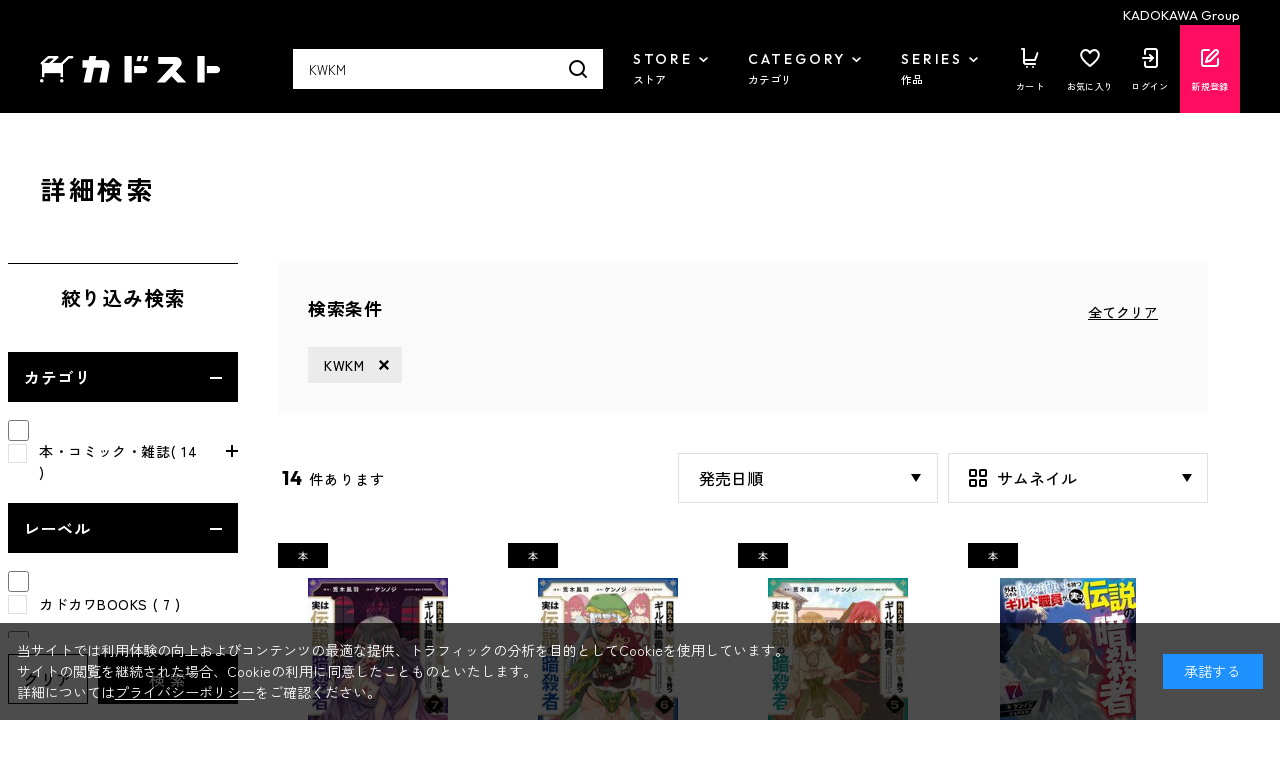

--- FILE ---
content_type: application/javascript
request_url: https://store.kadokawa.co.jp/lightningsearch/lightningsearch_suggest.js
body_size: 2521
content:
var ecblib = ecblib || {};
ecblib.lightningsearch_suggest = ecblib.lightningsearch_suggest || {};

(function () {
  var searchSuggestFormSelector = ".js-suggest-search";
  var searchSuggestAreaSelector = "#suggest";
  var searchSuggestURL = document.getElementById('lightningsearch_suggest_script').getAttribute('data-ls-api-domain') + '/api/suggest';
  var searchSuggestAreaTmpl = '<div id="suggest" class="suggest-keyword"></div>';
  var searchSuggestTimer = null;
  var searchSuggestCurrentForm = null;
  const searchSuggestPendingTime = 300;
  const searchSuggestMinLength = 3;
  const topNum = '5';
  const isCache = 'true';
  const goodsImagePath = '/img/goods/S/';
  const coverbImgPath = document.getElementById('lightningsearch_suggest_script').getAttribute('coverb-img-path');
  const goodsNoImagePath = '/img/sys/sorryS.jpg';

  /*  初期化処理 */
  jQuery(document).ready(function () {
    /* キーワードを入力した、または、キーワードにフォーカスした場合のイベント */
    jQuery(searchSuggestFormSelector).on("keyup focus input", function (e) {
      lightningSearchSuggestCall(e, jQuery(this));
    });
  });

  /* キーワード入力後サジェスト表示タイマー開始処理 */
  function lightningSearchSuggestCall(e, inputForm) {
    var input = inputForm.val().trim();
    /*  エンターの場合は中断 */
    if (e.keyCode == 13) {
      return false;
    }
    /* 既に表示タイマーが開始されている場合は取り消し */
    if (searchSuggestTimer) {
      clearTimeout(searchSuggestTimer);
      searchSuggestTimer = null;
    }
    /* 入力文字数に応じてサジェスト表示内容制御 */
    if (input.length >= searchSuggestMinLength) {
      //商品情報取得
      searchSuggestTimer = setTimeout(function () {
        searchSuggestTimer = null;
        showLightningSearchSuggest(inputForm, input);
      }, searchSuggestPendingTime);
              e.preventDefault();
        e.stopPropagation();
    }
  }
  /* サジェストエリア表示処理 */
  function showLightningSearchSuggest(inputForm, keyword) {
    jQuery.ajax({
      url: searchSuggestURL,
      type: "GET",
      dataType: "json",
      data: {
        kw: keyword,
        top: topNum,
        cache: isCache
      },
      success: function (responseJson) {
        /*  サジェストエリア消去 */
        removeSearchSuggest();
        /*  商品データを受信後、キーワードがクリアされていた場合は無効 */
        if (inputForm.val().length == 0) {
          return;
        }
        /*  商品データが空の場合は中断 */
        if (responseJson.suggestCount == 0) {
          return;
        }
        /*  サジェストエリア表示 */
        var html = createLightningSearchSuggestHtml(responseJson);
        showSearchSuggest(inputForm, html);
      }
    });
  }

  function createLightningSearchSuggestHtml(responseJson) {
    var tags = '';
    var goodsList = responseJson.searchResults;
    for (var j in goodsList) {
      tags += '<div class="block-search-suggest--goods js-search-suggest-goods">';
      if (goodsList[j].srcS!=null && goodsList[j].srcS.startsWith(coverbImgPath)) {
        tags += '<div class="block-search-suggest--goods-img">' + '<img src="' + goodsList[j].srcS + '" loading="lazy" class="ls-is-cached lazyloaded" style="width: 50px; height: auto;" alt onerror="this.onerror = null; this.src=\'' + goodsNoImagePath + '\';">' + '</div>';
      }
      else {
          if (goodsList[j].srcS != null) {
              tags += '<div class="block-search-suggest--goods-img">' + '<img src="' + goodsImagePath + goodsList[j].srcS + '" loading="lazy" class="ls-is-cached lazyloaded" style="width: 50px; height: auto;" alt onerror="this.onerror = null; this.src=\'' + goodsNoImagePath + '\';">' + '</div>';
          }
          else
          {
              tags += '<div class="block-search-suggest--goods-img">' + '<img src="/' + location.pathname.split('/')[1] + goodsNoImagePath + '" loading="lazy" class="ls-is-cached lazyloaded" style="width: 50px; height: auto;" alt onerror="this.onerror = null; this.src=\'' + goodsNoImagePath + '\';">' + '</div>';
          }
      }
      
      tags += '<a href="' + goodsList[j].url + '/" class="block-search-suggest--goods-name">' + goodsList[j].hitText + '</a>';
      tags += '<div class="price block-search-suggest--goods-price-items">' + '￥' + goodsList[j].price + '</div>';
      tags += '</div>';
    }
    return tags;
  }
  /*  サジェストエリア表示処理 */
  function showSearchSuggest(inputForm, showHtml) {
    /*  サジェストエリアのテンプレートを追加 */
    jQuery(inputForm).parent().append(searchSuggestAreaTmpl);
    /*  サジェストエリアのHTMLをセット */
    var suggestArea = jQuery(searchSuggestAreaSelector);
    suggestArea.html(showHtml);
    /*  表示位置の調整 */
    var ctrl = inputForm;
    var ctrlOffset = ctrl.offset();
    var ctrlLeft = ctrlOffset.left;
    var ctrlTop = ctrlOffset.top + jQuery(ctrl).outerHeight(false);
    suggestArea.offset({
      top: ctrlTop,
      left: ctrlLeft,
    });
    var paddingWidth = parseInt(suggestArea.css('margin-left')) + parseInt(suggestArea.css('margin-right')) + parseInt(suggestArea.css('padding-left')) + parseInt(suggestArea.css('padding-right'));
    var width = jQuery(ctrl).outerWidth(true) + paddingWidth;
    suggestArea.css
    ({
      'width':width,
      'z-index':1000
    });
    /*  サジェストを表示したフォームを保持 */
    searchSuggestCurrentForm = inputForm;
    /*  サジェストエリア表示 */
    suggestArea.show();
  }

  /*  サジェストエリア非表示判定と非表示処理呼び出し */
  function hideSearchSuggest(e) {
    var suggestArea = jQuery(searchSuggestAreaSelector);
    if (suggestArea.length) {
      var x = e.clientX + jQuery(window).scrollLeft();
      var y = e.clientY + jQuery(window).scrollTop();
      var ctrlOffset = suggestArea.offset();
      var startX = ctrlOffset.left;
      var endX = startX + suggestArea.outerWidth(true);
      var startY = ctrlOffset.top;
      var endY = startY + suggestArea.outerHeight(true);
      if (x < startX || x > endX || y < startY || y > endY) {
        removeSearchSuggest();
      }
    }
  }
  /*  サジェストエリア非表示処理 */
  function removeSearchSuggest() {
    jQuery(searchSuggestAreaSelector).remove();
    searchSuggestCurrentForm = null;
  }
}());

--- FILE ---
content_type: application/javascript
request_url: https://store.kadokawa.co.jp/js/usr/user.js
body_size: 5215
content:
var ecblib = ecblib || {};
ecblib.customize = ecblib.customize || {};
ecblib.customize.user = ecblib.customize.user || {};

jQuery(function () {
  var _user = ecblib.customize.user;

  //-- トップページへ戻る初期値
  jQuery("#footer_pagetop").hide();

  //--- スムーススクロール
  jQuery('a[href^="#"]').click(function () {
    var href = jQuery(this).attr("href");
    var target = jQuery(href == "#" || href == "" ? "html" : href);
    smoothScroll(target);
  });
  if (location.hash) {
    var target = jQuery(location.hash);
    setTimeout(function () {
      smoothScroll(target);
    }, 400);
  }
  function smoothScroll(target) {
    var speed = 500;
    var headerH = 0;
    if ($(".block-header").length) {
      headerH = $(".block-header").outerHeight(true);
    }
    if (jQuery(".top_bar_banner_fixedwrap").length) {
      headerH += jQuery(".top_bar_banner_fixedwrap img").outerHeight(true);
    }
    var position = target.offset().top - headerH;
    jQuery("body,html").animate({ scrollTop: position }, speed, "swing");
    return false;
  }

  if (jQuery(".top_bar_banner_fixedwrap").length) {
    var bnrHeight = jQuery(".top_bar_banner_fixedwrap img").outerHeight(true);
    jQuery(".top_bar_banner_fixedwrap").css({
      height: bnrHeight,
    });
    jQuery(".block-header").css({
      top: bnrHeight,
    });
  }

  //--- カテゴリツリー アコーディオン化
  jQuery(".pane-left-menu ul.block-category-tree--items > li > ul").each(function () {
    jQuery(this).closest("li").children("a").after("<div class='block-category-tree--item-opener'></div>");
  });
  jQuery(document).ready(function () {
    var page_genre = jQuery("input[name='target_genre']").val();
    if (!page_genre) return;
    var page_genre_li = jQuery("#r-" + page_genre).closest(".ls-block-category-tree--item");
    var page_genre_id = page_genre_li.attr("id");
    if (!page_genre_id) return;
    var page_id_length = page_genre_id.length;
    var all_lengths = [12, 10, 8, 6];
    var parent_lengths = all_lengths.filter(function (len) {
      return len < page_id_length;
    });

    var targets = jQuery();

    parent_lengths.forEach(function (len) {
      var parent_id = page_genre_id.slice(0, len);
      targets = targets.add(jQuery(".ls-block-category-tree--item#" + parent_id));
    });

    targets.find(".block-category-tree--item-opener").removeClass("is-open");
    targets = targets.add(page_genre_li);
        if (page_id_length > 6) {
      var base_genre_id = page_genre_id.slice(0, page_id_length - 2);
      targets = targets.add(
        jQuery('.ls-block-category-tree--item').filter(function(){
          return this.id.length === page_id_length && this.id.slice(0, page_id_length - 2) === base_genre_id;
        })
      );
    } else if(page_id_length === 6) {
        targets.find(".block-category-tree--item-opener").removeClass("is-open");
        targets = targets.add(
          jQuery('.ls-block-category-tree--item').filter(function(){
            return this.id.length === 8 && this.id.slice(0, 6) === page_genre_id;
          })
        );
    }
    targets.show();
  });
    jQuery(document).on("click", ".block-category-tree--item-opener", function () {
    jQuery(this).toggleClass("is-open");

    var cid = jQuery(this).closest("li").attr("id");
    var cid_length = cid.replace("cid-", "").length;
    var is_open = jQuery(this).hasClass("is-open");

    jQuery(this)
      .closest("li")
      .nextAll("li[id^=" + cid + "]")
      .each(function (index, element) {
        var cid2 = jQuery(element).attr("id");
        var cid2_length = cid2.replace("cid-", "").length;

        if (!(cid_length + 2 == cid2_length)) {
          return true;
        }

        if (is_open) {
          jQuery(element).slideUp(250);
        } else {
          jQuery(element).slideDown(250);
        }

        var is_open2 = jQuery(element).children("div").children("div").hasClass("is-open");

        if (cid2_length < 8) {
          jQuery(this)
            .closest("li")
            .nextAll("li[id^=" + cid2 + "]")
            .each(function (index, element) {
              var cid3 = jQuery(element).attr("id");
              var cid3_length = cid3.replace("cid-", "").length;

              if (!(cid_length + 4 == cid3_length)) {
                return true;
              }

              if (is_open || is_open2) {
                jQuery(element).slideUp(250);
              } else {
                jQuery(element).slideDown(250);
              }

              var is_open3 = jQuery(element).children("div").children("div").hasClass("is-open");

              if (cid3_length < 8) {
                jQuery(this)
                  .closest("li")
                  .nextAll("li[id^=" + cid3 + "]")
                  .each(function (index, element) {
                    if (is_open || is_open3) {
                      jQuery(element).slideUp(250);
                    } else {
                      jQuery(element).slideDown(250);
                    }
                  });
              }
            });
        }
      });
  });

  jQuery(".pane-left-menu ul.block-category-tree--items li.block-category-tree--item__open").each(function () {
    jQuery(this).children(".block-category-tree--item-opener").addClass("is-open");
    jQuery(this).children(".block-category-tree--item-opener").next().show();
    jQuery(this)
      .parents(".block-category-tree--items")
      .each(function () {
        jQuery(this).closest("li").children("ul.block-category-tree--items").show();
        jQuery(this).prev(".block-category-tree--item-opener").addClass("is-open");
      });
  });

  //--- ジャンルツリー アコーディオン化
  jQuery(".pane-left-menu ul.ls-block-genre-tree--items > li > ul").each(function () {
    jQuery(this).closest("li").children("a").after("<div class='ls-block-genre-tree--item-opener'></div>");
  });
  jQuery(document).on("click", ".ls-block-genre-tree--item-opener", function () {
    jQuery(this).toggleClass("is-open");
    jQuery(this).closest("li").children("ul.ls-block-genre-tree--items").slideToggle();
  });

  jQuery(document).on("click", ".item-name", function () {
    jQuery(this).toggleClass("is-open");
    jQuery(this).parent().prev().toggleClass("is-open");
    jQuery(this).parent().prev().parent("div").children("[class^='ls-block-filter-tree-items']").slideToggle();
  });

  jQuery(document).on("click", ".block-filter-tree-opener", function () {
    jQuery(this).toggleClass("is-open");
    jQuery(this).parent("div").children("[class^='ls-block-filter-tree-items']").slideToggle();
  });
});
$(window).on("load scroll resize", function () {
  var _user = ecblib.customize.user;

  let $pTop = $("#footer_pagetop");
  if ($(this).scrollTop() > 120) {
    $pTop.show();
  } else if (jQuery(this).scrollTop() < 80) {
    $pTop.hide();
  }
  var btm = 20;
  let footerPos = $(".pane-footer").offset().top;
  let ptBtm = $(".pane-footer").outerHeight(false) + btm;
  if ($(this).scrollTop() > footerPos - $(this).height()) {
    $pTop.css({
      position: "absolute",
      bottom: ptBtm,
    });
  } else {
    $pTop.css({
      position: "fixed",
      bottom: btm,
    });
  }

  // findLazyloaded(".block-goods-t-list-img");
  // findLazyloaded(".block-goods-h-list-img");
  // findLazyloaded(".block-top-recommend-list-item.item-l .list-img");
  // findLazyloaded(".block-top-recommend-list-item.item-s .list-img");
  // findLazyloaded(".block-goods-t-list-img");
  // findLazyloaded(".block-ketsujitsu-top-content-list .list-img");
  // function findLazyloaded(className) {
  //   $(className).each(function (i, e) {
  //     if ($(e).find("img").hasClass("lazyloaded")) {
  //       $(className).matchHeight();
  //     }
  //   });
  // }

  if ($(".block-recent-item").length && !$(".page-category").length && $(window).width() > 1264) {
    let mg = (1200 - $(window).width()) / 2;
    $(".block-recent-item").css({
      "margin-right": mg,
      "margin-left": mg,
    });
  } else if ($(".block-recent-item").length && !$(".page-category").length && $(window).width() <= 1264) {
    $(".block-recent-item").css({
      "margin-right": -32,
      "margin-left": -32,
    });
  }
});

$(function () {
  var winwidth = $(window).width();
  var scrollpos;
  $(".js-header-nav-switch").on("click", function () {
    var openFlg = $(this).hasClass("is-open");
    $(".js-header-nav-switch").removeClass("is-open").next(".js-header-nav-target").removeClass("is-open").stop().fadeOut(300);
    if (openFlg == false) {
      $(this).addClass("is-open").next(".js-header-nav-target").addClass("is-open").stop().fadeIn(300);
    } else {
      $(this).removeClass("is-open").next(".js-header-nav-target").removeClass("is-open").stop().fadeOut(300);
    }
  });
  $(".js-hader-nav-close").on("click", function () {
    $(".js-header-nav-switch").removeClass("is-open").next(".js-header-nav-target").removeClass("is-open").stop().fadeOut(300);
  });
  $(document).on("click", function (e) {
    if (!$(e.target).closest(".block-header-nav-pc").length) {
      var openFlg = false;
      $(".js-header-nav-switch").each(function (i, e) {
        if ($(e).hasClass("is-open")) {
          openFlg = true;
        }
      });
      if (openFlg == true) {
        $(".js-header-nav-switch").removeClass("is-open").next(".js-header-nav-target").removeClass("is-open").stop().fadeOut(300);
      }
    }
  });

  $(".js-sp-menu-switch").on("click", function () {
    var openFlg = $(this).hasClass("is-open");
    if (openFlg == false) {
      scrollpos = $(window).scrollTop();
      $("body").addClass("body-fixed").css({ top: -scrollpos });
      $(this).addClass("is-open");
      $(".js-sp-menu-target").addClass("is-open").stop().fadeIn(600);
    } else {
      $("body").removeClass("body-fixed").css({ top: 0 });
      window.scrollTo(0, scrollpos);
      $(this).removeClass("is-open");
      $(".js-sp-menu-target").removeClass("is-open").stop().fadeOut(600);
    }
  });
  $(".js-sp-menu-close").on("click", function () {
    $("body").removeClass("body-fixed").css({ top: 0 });
    window.scrollTo(0, scrollpos);
    $(this).removeClass("is-open");
    $(".js-sp-menu-switch").removeClass("is-open");
    $(".js-sp-menu-target").removeClass("is-open").stop().fadeOut(300);
  });

  $(".js-header-search-input").on("click", function () {
    var typeTop = $(".block-header-search.sp-only").offset().top + $(".block-header-search.sp-only").outerHeight(true);
    if ($(window).scrollTop() > 0) {
      typeTop -= $(window).scrollTop();
    }
    $(".js-header-search-type")
      .css({
        top: typeTop,
      })
      .fadeIn(300);
  });

  $(".js-header-search-close").on("click", function () {
    $(".js-header-search-type").fadeOut(300);
  });

  $(".js-sp-nav-switch").on("click", function () {
    $(this).toggleClass("is-open").parent(".js-sp-nav-parent").next(".js-sp-nav-target").stop().slideToggle(250);
  });

  $(".block-header-nav-pc-submenu-category-tab-inner").mCustomScrollbar({
    scrollInertia: 500,
  });

  $(".block-top-mv-slider").slick({
    autoplay: true,
    infinite: true,
    arrows: true,
    dots: true,
    slidesToShow: 1,
    slidesToScroll: 1,
    pauseOnFocus: false,
    pauseOnHover: false,
    autoplaySpeed: 3600,
    speed: 350,
    variableWidth: true,
    centerMode: true,
    // lazyLoad: "progressive",
  });
  $(".block-top-mv-slider .slick-arrow").wrapAll('<div class="block-top-mv-arrows"><div class="block-top-mv-arrows-body"></div></div>');
  $(".block-top-mv-slider .slick-dots").wrapAll('<div class="block-top-mv-dots"></div>');

  var set_interval_id = setInterval(findTargetElement, 1000);
  function findTargetElement() {
    if ($(".block-goods-h-list").length) {
      $(".block-goods-h-list").not(".slick-initialized").slick({
        autoplay: false,
        infinite: true,
        arrows: false,
        dots: false,
        slidesToShow: 5,
        slidesToScroll: 1,
        pauseOnFocus: false,
        pauseOnHover: false,
        autoplaySpeed: 3600,
        speed: 350,
        variableWidth: true,
        // lazyLoad: "progressive",
        swipeToSlide: true,
      });
      $(".block-goods-h-list-name").matchHeight();
      $(".variation-name").matchHeight();
      $(".block-goods-h-list-date").matchHeight();
      $(".block-goods-h-list-bot").matchHeight();
      clearInterval(set_interval_id);
    }
  }

  $(".block-category-list--related_feature-body").slick({
    autoplay: false,
    infinite: true,
    arrows: true,
    dots: false,
    slidesToShow: 2,
    slidesToScroll: 1,
    pauseOnFocus: false,
    pauseOnHover: false,
    autoplaySpeed: 3600,
    speed: 350,
    variableWidth: true,
    // lazyLoad: "progressive",
    swipeToSlide: true,
  });

  $(".block-category-list--event .block-top-event--goods .block-ranking-r--items > div, .block-genre-page--event .block-top-event--goods .block-ranking-r--items > div, .block-genre-page--event .block-goods-t-list, .block-top-event--goods.event_contents_index .block-goods-t-list").slick({
    autoplay: false,
    infinite: true,
    arrows: true,
    dots: false,
    slidesToShow: 4,
    slidesToScroll: 1,
    pauseOnFocus: false,
    pauseOnHover: false,
    autoplaySpeed: 3600,
    speed: 350,
    variableWidth: true,
    // lazyLoad: "progressive",
    swipeToSlide: true,
  });

  $(".block-category-list--event .block-top-event--goods .block-thumbnail-t--items, .block-genre-page--event .block-top-event--goods .block-thumbnail-t--items").slick({
    autoplay: false,
    infinite: true,
    arrows: true,
    dots: false,
    slidesToShow: 4,
    slidesToScroll: 1,
    pauseOnFocus: false,
    pauseOnHover: false,
    autoplaySpeed: 3600,
    speed: 350,
    variableWidth: true,
    // lazyLoad: "progressive",
    swipeToSlide: true,
  });

  $(".block-shoplist-list-brand").slick({
    autoplay: false,
    infinite: true,
    arrows: true,
    dots: false,
    slidesToShow: 3,
    slidesToScroll: 1,
    pauseOnFocus: false,
    pauseOnHover: false,
    autoplaySpeed: 3600,
    speed: 350,
    // lazyLoad: "progressive",
    swipeToSlide: true,
  });

  if ($(".block-top-bnr_top-items").length) {
    $(".block-top-bnr_top-items").clone(true).appendTo(".block-top-bnr_top");
  }

  if ($(".block-category-list--header").length) {
    $(".block-category-list--header").insertBefore(".pane-contents");
  }

  if ($(".block-goods-list--display-style-items-list").length) {
    var bgUrl = "url(" + $(".block-goods-list--display-style-items-list option:selected").data("bg") + ")";
    $(".block-goods-list--display-style-items-list").css({
      "background-image": bgUrl,
    });
    $(".block-goods-list--display-style-items-list").on("change", function () {
      bgUrl = "url(" + $(this).find("option:selected").data("bg") + ")";
      $(".block-goods-list--display-style-items-list").css({
        "background-image": bgUrl,
      });
    });
  }

  $(".js-modal-switch").on("click", function () {
    if ($(this).data("modal")) {
      var modalName = ".target-" + $(this).data("modal");
      $(modalName).stop().fadeIn(250);
    } else {
      $(".js-modal-target").stop().fadeIn(250);
    }
  });
  $(".js-modal-close").on("click", function () {
    $(this).parents(".js-modal-target").stop().fadeOut(250);
  });

  if ($(".block-recent-item").length && !$(".page-category").length && $(window).width() > 1264) {
    let mg = (1200 - $(window).width()) / 2;
    $(".block-recent-item").css({
      "margin-right": mg,
      "margin-left": mg,
    });
  }

  $(".js-faq-switch").on("click", function () {
    $(this).toggleClass("is-open").next(".js-faq-target").stop().slideToggle(250);
  });

  $(".block-top-recommend-list-item.item-s .list-icon").matchHeight();
  $(".block-top-recommend-list-item.item-l .list-img").matchHeight();
  $(".block-top-recommend-list-item.item-s .list-img").matchHeight();
  $(".block-top-recommend-list-item.item-l .list-name").matchHeight();
  $(".block-top-recommend-list-item.item-s .list-name").matchHeight();
  $(".block-top-recommend-list-item.item-l .list-date").matchHeight();
  $(".block-top-recommend-list-item.item-s .list-date").matchHeight();
  $(".block-top-shoplist-list-item .list-ttl").matchHeight();
  $(".block-goods-t-list-item .block-icon").matchHeight();
  $(".block-goods-t-list-img").matchHeight();
  $(".block-goods-t-list-name").matchHeight();
  $(".block-goods-t-list-date").matchHeight();
  $(".block-goods-t-list-bot").matchHeight();
  $(".block-thumbnail-t--items .block-icon").matchHeight();
  $(".block-thumbnail-t--goods-name").matchHeight();
  $(".block-thumbnail-t--goods-stock-shipping").matchHeight();
  $(".block-thumbnail-t--goods-price-favorite").matchHeight();
  $(".block-ranking-r--goods .block-icon").matchHeight();
  $(".block-ranking-r--goods-image").matchHeight();
  $(".block-ranking-r--goods-name").matchHeight();
  $(".block-ranking-r--goods-stock-shipping").matchHeight();
  $(".block-ranking-r--goods-price-favorite").matchHeight();
  $(".block-pickup-list-p .block-icon").matchHeight();
  $(".block-pickup-list-p-image").matchHeight();
  $(".block-pickup-list-p--goods-name").matchHeight();
  $(".block-thumbnail-t--goods-name").matchHeight();
  $(".block-thumbnail-t--goods-author").matchHeight();
  $(".block-thumbnail-t--goods-description .variation-name").matchHeight();
  $(".block-thumbnail-t--goods-stock-shipping").matchHeight();
  $(".block-thumbnail-t--goods-date").matchHeight();
  $(".block-thumbnail-t--goods-price-favorite").matchHeight();

  tabChg(".js-nav-series-switch", ".js-nav-series-target");
  tabChg(".js-nav-category-switch", ".js-nav-category-target");
  tabChg(".js-nav-shop-switch", ".js-nav-shop-target");
});

$(function () {
  $(".js-lm-switch").on("click", function () {
    $(this).toggleClass("is-close").next(".js-lm-target").stop().slideToggle(250);
  });

  if ($(".js-img-source").length) {
    $(".js-img-source").imagezoomsl({
      //以下オプション
      classmagnifier: window.external ? "round-loope" : "", //CSSで拡大枠の形状を変更
      cursorshadeborder: "10px solid #000", //カーソル枠の太さ・形状・色
      descarea: ".my-container", //クラス指定した場所に拡大画像を表示
      innerzoom: true, //インナーズーム
      innerzoommagnifier: true, //インナーズームの別バージョン
      loopspeedanimate: 5, //カーソルの追従速度
      magnifierborder: "none", //カーソル枠の有無
      magnifiereffectanimate: "fadeIn", //拡大画像のアニメーション。他にslideIn
      magnifierpos: "left", //拡大画像の位置。他にright
      magnifiersize: [510, 500], //拡大画像のサイズ。絶対値
      scrollspeedanimate: 10, //カーソル移動時の拡大画像の追従速度
      zoomrange: [1, 10], //ズームのレンジ 1-10倍
      zoomstart: 4, //ズームの開始値
    });
  }
});

function tabChg(btn, target, tab, slide) {
  $(document).on("click", btn, function () {
    if ($(this).hasClass("is-disable")) {
      return false;
    } else {
      $(btn).removeClass("is-active");
      $(this).addClass("is-active");
      var i = $(btn).index(this);
      $(target).removeClass("is-active").stop().hide();
      $(target).eq(i).addClass("is-active").stop().fadeIn();
      if (tab.length) {
        tab.slick("setPosition");
      }
      $(".block-goods-t-list-item .block-icon").matchHeight();
      $(".block-goods-t-list-img").matchHeight();
      $(".block-goods-t-list-name").matchHeight();
      $(".block-goods-t-list-date").matchHeight();
      $(".block-goods-t-list-bot").matchHeight();
      $(".block-goods-h-list-detail").matchHeight();
      $(".block-goods-h-list-name").matchHeight();
      $(".block-goods-h-list-date").matchHeight();
      $(".block-goods-h-list-bot").matchHeight();
    }
  });
}

$(function () {
  $("#slider-range").slider({
    range: true,
    min: 0,
    max: 200000,
    values: [0, 200000],
    step: 1000,
    slide: function (event, ui) {
      $("#filter-minprice").val(ui.values[0]);
      $("#filter-maxprice").val(ui.values[1]);
      $("#filter-minprice-disp").text(String(ui.values[0]).replace(/(\d)(?=(\d{3})+(?!\d))/g, "$1,"));
      $("#filter-maxprice-disp").text(String(ui.values[1]).replace(/(\d)(?=(\d{3})+(?!\d))/g, "$1,"));
    },
  });
});

window.lazySizesConfig = window.lazySizesConfig || {};
/* lazysizesの設定の変更はここから記述してください
  ・window.lazySizesConfig.expandは、大きな画像を早めに読み込み開始させたい場合などに使用してください
    正の値を指定すると読み込み開始スクロール位置が上に（早く）なります
    負の値を設定すると読み込み開始スクロール位置が下に（遅く）なります
    ※lazySizesConfig.expandを指定しない場合、画像の読み込み状況やブラウザのアイドリング状況に応じて動的に最適化されますが
      指定すると動的な最適化が無効になることに注意してください
*/

$(function () {
  if ($(".block-left-menu-btns").length) {
    $(".block-left-menu-btns").wrapInner('<div class="js-lm_btn">');
    var $target = $(".block-left-menu-btns > div");

    $(window).on("load scroll resize", function () {
      var scTop = $(this).scrollTop();
      var psBtm = $(".pane-left-menu > form").offset().top + $(".pane-left-menu > form").outerHeight(true) - $(window).height() + 4;
      if (scTop > psBtm) {
        $target.addClass("is-bottom");
      } else {
        $target.removeClass("is-bottom");
      }
    });
  }

  if ($(".page-cart").length) {
    const MAX_RETRY_COUNT_FIND_DIFF_CONTAINER = 100;
    var retry_counter = 0;
    var set_interval_id = setInterval(findTargetElement, 1000);

    function findTargetElement() {
      retry_counter++;
      if (retry_counter > MAX_RETRY_COUNT_FIND_DIFF_CONTAINER) {
        clearInterval(set_interval_id);
      }
      var diff_container_elements = $(".page-cart .block-common-lightningrecommend--list ul.block-thumbnail-t li");
      if (diff_container_elements.length > 0) {
        clearInterval(set_interval_id);

        if ($(".page-cart .block-common-lightningrecommend--list").length && $(window).width() > 1264) {
          let mg = (1200 - $(window).width()) / 2;
          $(".page-cart .block-common-lightningrecommend--list").css({
            "margin-right": mg,
          });
        }

        $(".page-cart .block-common-lightningrecommend--list ul.block-thumbnail-t li").slick({
          autoplay: false,
          infinite: true,
          arrows: false,
          dots: false,
          slidesToShow: 4,
          slidesToScroll: 1,
          pauseOnFocus: false,
          pauseOnHover: false,
          autoplaySpeed: 3600,
          speed: 350,
          variableWidth: true,
          // lazyLoad: "progressive",
          swipeToSlide: true,
        });
      }
    }
  }
});

$(function () {
  if ($(".block-top-bnr_top_2").length) {
    $(".block-top-bnr_top_2-item").clone(true).appendTo(".block-top-bnr_top_2");
    $(".block-top-bnr_top_2").slick({
      autoplay: false,
      infinite: true,
      arrows: false,
      dots: false,
      slidesToShow: 1,
      slidesToScroll: 1,
      pauseOnFocus: false,
      pauseOnHover: false,
      autoplaySpeed: 0,
      speed: 200,
      variableWidth: true,
      lazyLoad: "linear",
      swipeToSlide: true,
    });
  }

  if ($(".block-top-pickup-list").length) {
    $(".block-top-pickup-list").not(".slick-initialized").slick({
      autoplay: false,
      infinite: false,
      arrows: false,
      dots: false,
      slidesToShow: 1,
      slidesToScroll: 1,
      pauseOnFocus: false,
      pauseOnHover: false,
      autoplaySpeed: 3600,
      speed: 350,
      variableWidth: true,
      lazyLoad: "progressive",
      swipeToSlide: true,
    });
  }
});


--- FILE ---
content_type: application/javascript
request_url: https://store.kadokawa.co.jp/lightningsearch/lightningsearch_filter.js
body_size: 1285
content:
var ecblib = ecblib || {};
ecblib.lightningsearch_filter = ecblib.lightningsearch_filter || {};

(function () {
  var filterCloseSelector = ".filter-close-btn";
  var filterCloseAllSelector = ".filter-close-all-btn";
  var AllfilterCloseSelector = ".all-filter-close-btn";
  var filterContentsSelector = "#left-menu-contents-selected-filter";
  var maxPrice = Number(document.getElementById("lightningsearch_filter_script").getAttribute("max-price"));

  /*  初期化処理 */
  jQuery(document).ready(function () {
    jQuery(filterCloseSelector).on("click", function (e) {
      filterClose(jQuery(this));
      document.getElementById("block-left-menu-search-form").submit();
    });

    jQuery(filterCloseAllSelector).on("click", function (e) {
      filterCloseAll(jQuery(this));
    });

      jQuery(AllfilterCloseSelector).on("click", function (e) {
          AllfilterClose(jQuery(this));
    });
  });

  function filterClose(input) {
    var idSelector = "#" + input[0].id.replace("-close", "");
    //要素を削除
    jQuery(idSelector + "-select").remove();

    //入力値初期化
    if (idSelector == "#price") {
      //金額
      priceInitialization();
    } else if (idSelector == "#keyword") {
      //キーワード
      keywordInitialization();
    } else {
      //金額以外
      filterInitialization(idSelector);
    }
  }

  function filterCloseAll(input) {
    //要素を取得
    var filterSelectorList = input.parent().parent().find(".filter-select");

    for (var i = 0; i < filterSelectorList.length; i++) {
        var idSelector = "#" + filterSelectorList[i].id.replace("-select", "");
        //要素を削除
        jQuery(idSelector + "-select").remove();

      //入力値初期化
      if (idSelector == "#price") {
        //金額
          priceInitialization();
      } else if (idSelector == "#keyword") {
          //キーワード
          keywordInitialization();
      } else {
        //金額以外
        filterInitialization(idSelector);
      }
    }
    
    jQuery(filterContentsSelector).remove();
      jQuery('input:checkbox').removeAttr('checked').prop("checked", false).change();
      priceInitialization();
      keywordInitialization();
    }

    function AllfilterClose(input) {
        //要素を取得
        var filterSelectorList = $('.block-category-list--search-detail').find(".filter-select");
        for (var i = 0; i < filterSelectorList.length; i++) {
            var idSelector = "#" + filterSelectorList[i].id.replace("-select", "");
            //要素を削除
            jQuery(idSelector + "-select").remove();

            //入力値初期化
            if (idSelector == "#price") {
                //金額
                priceInitialization();
            } else if (idSelector == "#keyword") {
                //キーワード
                keywordInitialization();
            } else {
                //金額以外
                filterInitialization(idSelector);
            }
        }
        jQuery(filterContentsSelector).remove();
        jQuery('input:checkbox').removeAttr('checked').prop("checked", false).change();
        priceInitialization();
        keywordInitialization();
    }

  /* フィルタ項目初期化 */
  function priceInitialization() {
    document.getElementById("filter-minprice-disp").innerHTML = "0";
    document.getElementById("filter-maxprice-disp").innerHTML = maxPrice.toLocaleString();
    document.getElementById("filter-minprice").value = "";
    document.getElementById("filter-maxprice").value = "";
  }

  function keywordInitialization() {
        document.getElementById("filter-keyword").value = "";
  }

  function filterInitialization(Selector) {
      if (jQuery(Selector).length > 0) { 
        document.querySelector(Selector).checked = false;
        var imgTag = jQuery(Selector).prev();
        if(imgTag.length != 0){
            imgTag.removeClass("filter-enable");
        }
      }
  }
}());